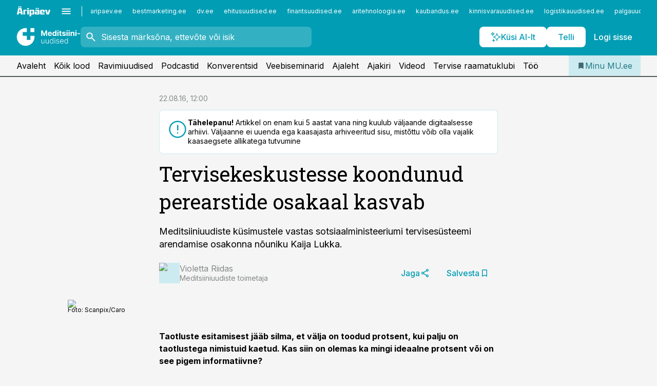

--- FILE ---
content_type: image/svg+xml
request_url: https://ap-cms-images.ap3.ee/meditsiini-uudised_valge.svg
body_size: 5385
content:
<svg width="306" height="88" viewBox="0 0 306 88" fill="none" xmlns="http://www.w3.org/2000/svg">
<path d="M85.9354 38.3816H66.9816V57.8432H49.3646V38.3816H30.1739V20.5278H49.3646V2.03084C47.6046 1.81084 45.8277 1.69238 44 1.69238C20.6292 1.69238 1.69232 20.6293 1.69232 44.0001C1.69232 67.3708 20.6292 86.3078 44 86.3078C67.3708 86.3078 86.3077 67.3708 86.3077 44.0001C86.3077 42.0878 86.1723 40.2093 85.9354 38.3816Z" fill="white"/>
<path d="M85.4446 2.03076H66.9646V20.5108H85.4446V2.03076Z" fill="white"/>
<path d="M118.276 12.8182H125.102L132.312 30.4091H132.619L139.83 12.8182H146.656V39H141.287V21.9588H141.07L134.294 38.8722H130.638L123.862 21.8949H123.645V39H118.276V12.8182ZM160.064 39.3835C158.044 39.3835 156.305 38.9744 154.848 38.1562C153.399 37.3295 152.282 36.1619 151.498 34.6534C150.714 33.1364 150.322 31.3423 150.322 29.2713C150.322 27.2514 150.714 25.4787 151.498 23.9531C152.282 22.4276 153.386 21.2386 154.809 20.3864C156.241 19.5341 157.92 19.108 159.846 19.108C161.142 19.108 162.348 19.3168 163.464 19.7344C164.589 20.1435 165.569 20.7614 166.404 21.5881C167.248 22.4148 167.904 23.4545 168.373 24.7074C168.842 25.9517 169.076 27.4091 169.076 29.0795V30.5753H152.495V27.2003H163.95C163.95 26.4162 163.779 25.7216 163.439 25.1165C163.098 24.5114 162.625 24.0384 162.02 23.6974C161.423 23.348 160.728 23.1733 159.936 23.1733C159.109 23.1733 158.376 23.3651 157.737 23.7486C157.106 24.1236 156.612 24.6307 156.254 25.2699C155.896 25.9006 155.713 26.6037 155.704 27.3793V30.5881C155.704 31.5597 155.883 32.3991 156.241 33.1065C156.608 33.8139 157.123 34.3594 157.788 34.7429C158.453 35.1264 159.241 35.3182 160.153 35.3182C160.758 35.3182 161.312 35.233 161.815 35.0625C162.318 34.892 162.748 34.6364 163.106 34.2955C163.464 33.9545 163.737 33.5369 163.924 33.0426L168.961 33.375C168.706 34.5852 168.181 35.642 167.389 36.5455C166.605 37.4403 165.591 38.1392 164.346 38.642C163.11 39.1364 161.683 39.3835 160.064 39.3835ZM179.866 39.3196C178.375 39.3196 177.024 38.9361 175.814 38.169C174.612 37.3935 173.657 36.2557 172.95 34.7557C172.251 33.2472 171.902 31.3977 171.902 29.2074C171.902 26.9574 172.264 25.0866 172.988 23.5952C173.713 22.0952 174.676 20.9744 175.877 20.233C177.088 19.483 178.413 19.108 179.853 19.108C180.953 19.108 181.869 19.2955 182.602 19.6705C183.343 20.0369 183.94 20.4972 184.392 21.0511C184.852 21.5966 185.201 22.1335 185.44 22.6619H185.606V12.8182H191.039V39H185.67V35.8551H185.44C185.184 36.4006 184.822 36.9418 184.353 37.4787C183.893 38.0071 183.292 38.446 182.551 38.7955C181.818 39.1449 180.923 39.3196 179.866 39.3196ZM181.592 34.9858C182.47 34.9858 183.211 34.7472 183.816 34.2699C184.43 33.7841 184.899 33.1065 185.223 32.2372C185.555 31.3679 185.721 30.3494 185.721 29.1818C185.721 28.0142 185.559 27 185.235 26.1392C184.912 25.2784 184.443 24.6136 183.829 24.1449C183.216 23.6761 182.47 23.4418 181.592 23.4418C180.697 23.4418 179.943 23.6847 179.329 24.1705C178.716 24.6562 178.251 25.3295 177.936 26.1903C177.62 27.0511 177.463 28.0483 177.463 29.1818C177.463 30.3239 177.62 31.3338 177.936 32.2116C178.26 33.081 178.724 33.7628 179.329 34.2571C179.943 34.7429 180.697 34.9858 181.592 34.9858ZM195.517 39V19.3636H200.963V39H195.517ZM198.253 16.8324C197.443 16.8324 196.749 16.5639 196.169 16.027C195.598 15.4815 195.312 14.8295 195.312 14.071C195.312 13.321 195.598 12.6776 196.169 12.1406C196.749 11.5952 197.443 11.3224 198.253 11.3224C199.063 11.3224 199.753 11.5952 200.324 12.1406C200.903 12.6776 201.193 13.321 201.193 14.071C201.193 14.8295 200.903 15.4815 200.324 16.027C199.753 16.5639 199.063 16.8324 198.253 16.8324ZM215.77 19.3636V23.4545H203.945V19.3636H215.77ZM206.63 14.6591H212.076V32.9659C212.076 33.4687 212.152 33.8608 212.306 34.142C212.459 34.4148 212.672 34.6065 212.945 34.7173C213.226 34.8281 213.55 34.8835 213.917 34.8835C214.172 34.8835 214.428 34.8622 214.684 34.8196C214.939 34.7685 215.135 34.7301 215.272 34.7045L216.128 38.7571C215.855 38.8423 215.472 38.9403 214.978 39.0511C214.483 39.1705 213.882 39.2429 213.175 39.2685C211.863 39.3196 210.712 39.1449 209.723 38.7443C208.743 38.3437 207.98 37.7216 207.435 36.8778C206.89 36.0341 206.621 34.9687 206.63 33.6818V14.6591ZM235.41 24.9631L230.424 25.2699C230.339 24.8437 230.156 24.4602 229.874 24.1193C229.593 23.7699 229.222 23.4929 228.762 23.2884C228.31 23.0753 227.769 22.9688 227.138 22.9688C226.295 22.9688 225.583 23.1477 225.004 23.5057C224.424 23.8551 224.134 24.3239 224.134 24.9119C224.134 25.3807 224.322 25.777 224.697 26.1009C225.072 26.4247 225.715 26.6847 226.627 26.8807L230.181 27.5966C232.09 27.9886 233.513 28.6193 234.451 29.4886C235.388 30.358 235.857 31.5 235.857 32.9148C235.857 34.2017 235.478 35.331 234.719 36.3026C233.969 37.2741 232.938 38.0327 231.626 38.5781C230.322 39.1151 228.817 39.3835 227.113 39.3835C224.513 39.3835 222.442 38.8423 220.9 37.7599C219.366 36.669 218.467 35.1861 218.202 33.3111L223.559 33.0298C223.721 33.8224 224.113 34.4276 224.735 34.8452C225.357 35.2543 226.154 35.4588 227.126 35.4588C228.08 35.4588 228.847 35.2756 229.427 34.9091C230.015 34.5341 230.313 34.0526 230.322 33.4645C230.313 32.9702 230.104 32.5653 229.695 32.25C229.286 31.9261 228.656 31.679 227.803 31.5085L224.403 30.831C222.485 30.4474 221.058 29.7827 220.12 28.8366C219.191 27.8906 218.727 26.6847 218.727 25.2188C218.727 23.9574 219.067 22.8707 219.749 21.9588C220.44 21.0469 221.407 20.3438 222.651 19.8494C223.904 19.3551 225.37 19.108 227.049 19.108C229.529 19.108 231.481 19.6321 232.904 20.6804C234.336 21.7287 235.171 23.1562 235.41 24.9631ZM239.287 39V19.3636H244.733V39H239.287ZM242.022 16.8324C241.213 16.8324 240.518 16.5639 239.939 16.027C239.368 15.4815 239.082 14.8295 239.082 14.071C239.082 13.321 239.368 12.6776 239.939 12.1406C240.518 11.5952 241.213 11.3224 242.022 11.3224C242.832 11.3224 243.522 11.5952 244.093 12.1406C244.673 12.6776 244.963 13.321 244.963 14.071C244.963 14.8295 244.673 15.4815 244.093 16.027C243.522 16.5639 242.832 16.8324 242.022 16.8324ZM249.095 39V19.3636H254.541V39H249.095ZM251.831 16.8324C251.021 16.8324 250.327 16.5639 249.747 16.027C249.176 15.4815 248.891 14.8295 248.891 14.071C248.891 13.321 249.176 12.6776 249.747 12.1406C250.327 11.5952 251.021 11.3224 251.831 11.3224C252.641 11.3224 253.331 11.5952 253.902 12.1406C254.482 12.6776 254.771 13.321 254.771 14.071C254.771 14.8295 254.482 15.4815 253.902 16.027C253.331 16.5639 252.641 16.8324 251.831 16.8324ZM264.35 27.6477V39H258.904V19.3636H264.094V22.8281H264.324C264.759 21.6861 265.488 20.7827 266.51 20.1179C267.533 19.4446 268.773 19.108 270.23 19.108C271.594 19.108 272.783 19.4062 273.797 20.0028C274.811 20.5994 275.6 21.4517 276.162 22.5597C276.725 23.6591 277.006 24.9716 277.006 26.4972V39H271.56V27.4688C271.569 26.267 271.262 25.3295 270.64 24.6562C270.017 23.9744 269.161 23.6335 268.07 23.6335C267.337 23.6335 266.689 23.7912 266.127 24.1065C265.573 24.4219 265.138 24.8821 264.823 25.4872C264.516 26.0838 264.358 26.804 264.35 27.6477ZM281.298 39V19.3636H286.744V39H281.298ZM284.034 16.8324C283.224 16.8324 282.53 16.5639 281.95 16.027C281.379 15.4815 281.094 14.8295 281.094 14.071C281.094 13.321 281.379 12.6776 281.95 12.1406C282.53 11.5952 283.224 11.3224 284.034 11.3224C284.844 11.3224 285.534 11.5952 286.105 12.1406C286.685 12.6776 286.974 13.321 286.974 14.071C286.974 14.8295 286.685 15.4815 286.105 16.027C285.534 16.5639 284.844 16.8324 284.034 16.8324ZM303.341 26.0881V30.4091H291.401V26.0881H303.341ZM131.482 67.4957V55.3636H133.757V75H131.482V71.7401H131.303C130.842 72.7457 130.114 73.5852 129.116 74.2585C128.119 74.9233 126.901 75.2557 125.46 75.2557C124.207 75.2557 123.095 74.983 122.124 74.4375C121.152 73.8835 120.389 73.0739 119.835 72.0085C119.281 70.9432 119.004 69.6349 119.004 68.0838V55.3636H121.28V67.9432C121.28 69.4773 121.732 70.7131 122.635 71.6506C123.538 72.5795 124.697 73.044 126.112 73.044C126.999 73.044 127.851 72.831 128.669 72.4048C129.487 71.9787 130.161 71.3565 130.689 70.5384C131.217 69.7116 131.482 68.6974 131.482 67.4957ZM152.259 67.4957V55.3636H154.534V75H152.259V71.7401H152.08C151.62 72.7457 150.891 73.5852 149.894 74.2585C148.897 74.9233 147.678 75.2557 146.238 75.2557C144.985 75.2557 143.873 74.983 142.901 74.4375C141.929 73.8835 141.167 73.0739 140.613 72.0085C140.059 70.9432 139.782 69.6349 139.782 68.0838V55.3636H142.057V67.9432C142.057 69.4773 142.509 70.7131 143.412 71.6506C144.316 72.5795 145.475 73.044 146.89 73.044C147.776 73.044 148.628 72.831 149.446 72.4048C150.265 71.9787 150.938 71.3565 151.466 70.5384C151.995 69.7116 152.259 68.6974 152.259 67.4957ZM167.629 75.4091C166.018 75.4091 164.607 74.983 163.397 74.1307C162.187 73.2784 161.241 72.0895 160.559 70.5639C159.886 69.0384 159.549 67.2614 159.549 65.233C159.549 63.2131 159.886 61.4446 160.559 59.9276C161.241 58.402 162.191 57.2173 163.41 56.3736C164.629 55.5213 166.048 55.0952 167.667 55.0952C168.86 55.0952 169.853 55.3082 170.646 55.7344C171.438 56.152 172.073 56.6719 172.55 57.294C173.028 57.9162 173.398 58.5213 173.663 59.1094H173.867V48.8182H176.156V75H173.931V71.3565H173.663C173.398 71.9531 173.023 72.5668 172.538 73.1974C172.052 73.8196 171.408 74.3437 170.607 74.7699C169.815 75.196 168.822 75.4091 167.629 75.4091ZM167.897 73.3253C169.167 73.3253 170.249 72.9801 171.144 72.2898C172.039 71.5909 172.721 70.6321 173.19 69.4134C173.667 68.1861 173.906 66.7798 173.906 65.1946C173.906 63.6264 173.671 62.2415 173.202 61.0398C172.734 59.8295 172.052 58.8835 171.157 58.2017C170.262 57.5114 169.175 57.1662 167.897 57.1662C166.585 57.1662 165.477 57.5241 164.573 58.2401C163.678 58.9474 162.996 59.9062 162.528 61.1165C162.067 62.3267 161.837 63.6861 161.837 65.1946C161.837 66.7202 162.072 68.0966 162.54 69.3239C163.009 70.5511 163.691 71.527 164.586 72.2514C165.489 72.9673 166.593 73.3253 167.897 73.3253ZM182.663 75V55.3636H184.951V75H182.663ZM183.826 51.9886C183.357 51.9886 182.957 51.831 182.624 51.5156C182.292 51.1918 182.126 50.804 182.126 50.3523C182.126 49.9006 182.292 49.517 182.624 49.2017C182.957 48.8778 183.357 48.7159 183.826 48.7159C184.295 48.7159 184.695 48.8778 185.028 49.2017C185.36 49.517 185.526 49.9006 185.526 50.3523C185.526 50.804 185.36 51.1918 185.028 51.5156C184.695 51.831 184.295 51.9886 183.826 51.9886ZM204.162 59.6719L202.078 60.2599C201.874 59.6719 201.584 59.1392 201.209 58.6619C200.834 58.1847 200.344 57.8054 199.739 57.5241C199.142 57.2429 198.401 57.1023 197.515 57.1023C196.185 57.1023 195.094 57.4176 194.242 58.0483C193.39 58.679 192.963 59.4929 192.963 60.4901C192.963 61.3338 193.253 62.0199 193.833 62.5483C194.421 63.0682 195.324 63.4815 196.543 63.7884L199.509 64.517C201.154 64.9176 202.385 65.5526 203.203 66.4219C204.03 67.2912 204.444 68.3821 204.444 69.6946C204.444 70.8026 204.137 71.7869 203.523 72.6477C202.909 73.5085 202.053 74.1861 200.953 74.6804C199.863 75.1662 198.597 75.4091 197.157 75.4091C195.239 75.4091 193.658 74.9787 192.414 74.1179C191.169 73.2486 190.373 71.9957 190.023 70.3594L192.209 69.8224C192.49 70.9901 193.04 71.8722 193.858 72.4688C194.685 73.0653 195.772 73.3636 197.118 73.3636C198.627 73.3636 199.833 73.027 200.736 72.3537C201.64 71.6719 202.091 70.8196 202.091 69.7969C202.091 69.0043 201.827 68.3395 201.299 67.8026C200.77 67.2571 199.969 66.8565 198.895 66.6009L195.686 65.8338C193.982 65.4247 192.721 64.777 191.902 63.8906C191.084 63.0043 190.675 61.9048 190.675 60.5923C190.675 59.5099 190.969 58.5597 191.557 57.7415C192.145 56.9148 192.955 56.267 193.986 55.7983C195.017 55.3295 196.194 55.0952 197.515 55.0952C199.313 55.0952 200.749 55.5043 201.823 56.3224C202.905 57.1321 203.685 58.2486 204.162 59.6719ZM217.365 75.4091C215.533 75.4091 213.947 74.983 212.609 74.1307C211.271 73.2699 210.236 72.081 209.503 70.5639C208.778 69.0384 208.416 67.2827 208.416 65.2969C208.416 63.3196 208.778 61.5639 209.503 60.0298C210.236 58.4872 211.246 57.2812 212.533 56.4119C213.828 55.5341 215.324 55.0952 217.02 55.0952C218.085 55.0952 219.112 55.2912 220.101 55.6832C221.089 56.0668 221.976 56.6591 222.76 57.4602C223.553 58.2528 224.179 59.2543 224.639 60.4645C225.099 61.6662 225.33 63.0895 225.33 64.7344V65.8594H209.989V63.8523H223.003C223.003 62.5909 222.747 61.4574 222.236 60.4517C221.733 59.4375 221.03 58.6364 220.126 58.0483C219.232 57.4602 218.196 57.1662 217.02 57.1662C215.776 57.1662 214.68 57.4986 213.734 58.1634C212.788 58.8281 212.047 59.706 211.51 60.7969C210.982 61.8878 210.713 63.081 210.705 64.3764V65.5781C210.705 67.1378 210.973 68.5014 211.51 69.669C212.055 70.8281 212.827 71.7273 213.824 72.3665C214.821 73.0057 216.001 73.3253 217.365 73.3253C218.294 73.3253 219.108 73.1804 219.807 72.8906C220.514 72.6009 221.107 72.2131 221.584 71.7273C222.07 71.233 222.436 70.6918 222.683 70.1037L224.844 70.8068C224.545 71.6335 224.055 72.3963 223.374 73.0952C222.7 73.794 221.857 74.3565 220.842 74.7827C219.837 75.2003 218.678 75.4091 217.365 75.4091ZM237.414 75.4091C235.803 75.4091 234.392 74.983 233.182 74.1307C231.972 73.2784 231.026 72.0895 230.344 70.5639C229.671 69.0384 229.334 67.2614 229.334 65.233C229.334 63.2131 229.671 61.4446 230.344 59.9276C231.026 58.402 231.976 57.2173 233.195 56.3736C234.414 55.5213 235.833 55.0952 237.452 55.0952C238.645 55.0952 239.638 55.3082 240.431 55.7344C241.223 56.152 241.858 56.6719 242.336 57.294C242.813 57.9162 243.184 58.5213 243.448 59.1094H243.652V48.8182H245.941V75H243.716V71.3565H243.448C243.184 71.9531 242.809 72.5668 242.323 73.1974C241.837 73.8196 241.194 74.3437 240.392 74.7699C239.6 75.196 238.607 75.4091 237.414 75.4091ZM237.682 73.3253C238.952 73.3253 240.034 72.9801 240.929 72.2898C241.824 71.5909 242.506 70.6321 242.975 69.4134C243.452 68.1861 243.691 66.7798 243.691 65.1946C243.691 63.6264 243.456 62.2415 242.988 61.0398C242.519 59.8295 241.837 58.8835 240.942 58.2017C240.047 57.5114 238.961 57.1662 237.682 57.1662C236.37 57.1662 235.262 57.5241 234.358 58.2401C233.463 58.9474 232.782 59.9062 232.313 61.1165C231.853 62.3267 231.623 63.6861 231.623 65.1946C231.623 66.7202 231.857 68.0966 232.326 69.3239C232.794 70.5511 233.476 71.527 234.371 72.2514C235.275 72.9673 236.378 73.3253 237.682 73.3253Z" fill="white"/>
</svg>
